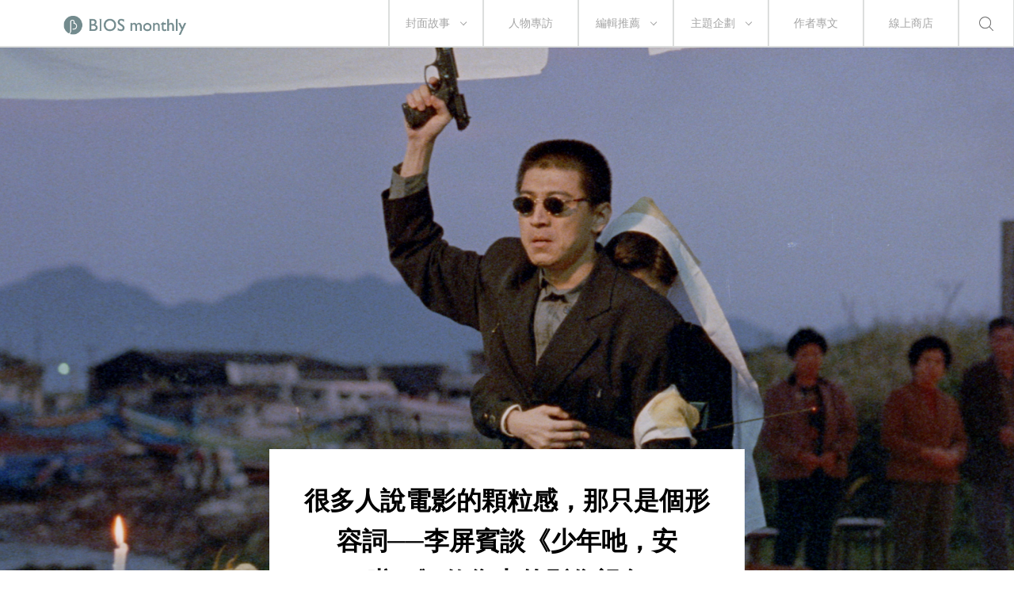

--- FILE ---
content_type: text/html; charset=UTF-8
request_url: https://biosmonthly.com/article/11078
body_size: 65977
content:


<!DOCTYPE html>
<html itemscope itemtype="http://schema.org/WebSite">
<head>
<meta charset="UTF-8">
<meta name="viewport" content="initial-scale=1.0">
<meta name="viewport" content="width=device-width">
<!-- <base href="https://biosmonthly.com/"> -->
<meta itemprop="keywords" name="keywords" content="" />
<meta itemprop="url" property="og:url" content="https://biosmonthly.com/article/11078" />
<meta property="og:type" content="article" />
<meta itemprop="name" property="og:title" content="很多人說電影的顆粒感，那只是個形容詞──李屏賓談《少年吔，安啦！》修復中的影像視角 ｜ BIOS monthly">
<meta name="description" itemprop="description" property="og:description" content="《少年吔，安啦！》修復完成後的初次驗收，李屏賓提點現場的修復師：數位修復是能讓電影更貼近新觀眾的。從底片進入數位時代後，他作為攝影師的重要思考，是如何數位的好，去補足底片的不足——在電影修復的領域中也是如此。">
<meta itemprop="author" name="author" content="BIOS monthly">
<meta property="og:image" itemprop="image" content="https://biosmonthly.com/storage/upload/article/tw_article_coverphoto_20220708170648_rlk.jpg">
<link rel="shortcut icon" href="https://biosmonthly.com/assets/images/favicon.ico" type="image/x-icon" />
<link href="https://biosmonthly.com/assets/dist/main.dist.css" rel="stylesheet" type="text/css">

<title>很多人說電影的顆粒感，那只是個形容詞──李屏賓談《少年吔，安啦！》修復中的影像視角 ｜ BIOS monthly</title>

<!-- Google Analytics -->
<script>
(function(i,s,o,g,r,a,m){i['GoogleAnalyticsObject']=r;i[r]=i[r]||function(){
(i[r].q=i[r].q||[]).push(arguments)},i[r].l=1*new Date();a=s.createElement(o),
m=s.getElementsByTagName(o)[0];a.async=1;a.src=g;m.parentNode.insertBefore(a,m)
})(window,document,'script','https://www.google-analytics.com/analytics.js','ga');

// ga('create', 'UA-24733469-13', 'auto', {'legacyCookieDomain': 'biosmonthly.com'});
// ga('send', 'pageview');

ga('create', 'UA-22189695-1', 'auto');
ga('send', 'pageview');

</script>
<!-- End Google Analytics -->

<noscript><img src="https://d5nxst8fruw4z.cloudfront.net/atrk.gif?account=K5tBm1akKd60Y8" style="display:none" height="1" width="1" alt="" /></noscript>
</head>

<body class="loading">
<div class="loader"></div>
<div class="header-wrap">	<div class="header">
		<a href="https://biosmonthly.com/"><div class="logo"></div></a>
		<nav>
			<ul class="nav">
				<span class="tabletM"></span>

				<li>
					<a href="https://biosmonthly.com/cover_story" onclick="ga('send', 'event', 'article', 'click', 'h_coverstory');">封面故事</a>
										<span class="arrow"></span>
					<ul>
												<a href="https://biosmonthly.com/topic/10726" onclick="ga('send', 'event', 'article', 'click', 'h_covertab');"><li>亂有才華的｜封面故事 2021 輯一</li></a>
												<a href="https://biosmonthly.com/topic/10648" onclick="ga('send', 'event', 'article', 'click', 'h_covertab');"><li>♡我心叔於你♡｜封面故事 2020 輯六</li></a>
												<a href="https://biosmonthly.com/topic/10564" onclick="ga('send', 'event', 'article', 'click', 'h_covertab');"><li>安安，您做新聞？｜封面故事 2020 輯五</li></a>
												<a href="https://biosmonthly.com/topic/10427" onclick="ga('send', 'event', 'article', 'click', 'h_covertab');"><li>反正我很閒｜封面故事 2020 輯四</li></a>
												<a href="https://biosmonthly.com/topic/10346" onclick="ga('send', 'event', 'article', 'click', 'h_covertab');"><li>賴品妤｜封面故事 2020 輯三</li></a>
											</ul>
									</li>
				<li><a href="https://biosmonthly.com/interview" onclick="ga('send', 'event', 'article', 'click', 'h_interview');">人物專訪</a></li>
				<li>
					<a href="https://biosmonthly.com/editors_pick" onclick="ga('send', 'event', 'article', 'click', 'h_pick');">編輯推薦</a>
										<span class="arrow"></span>
					<ul>
												<a href="https://biosmonthly.com/article_list/9" onclick="ga('send', 'event', 'article', 'click', 'h_picktab');"><li>BIOS 發現</li></a>
												<a href="https://biosmonthly.com/article_list/10" onclick="ga('send', 'event', 'article', 'click', 'h_picktab');"><li>BIOS 閱讀</li></a>
												<a href="https://biosmonthly.com/article_list/11" onclick="ga('send', 'event', 'article', 'click', 'h_picktab');"><li>BIOS 影劇</li></a>
												<a href="https://biosmonthly.com/article_list/12" onclick="ga('send', 'event', 'article', 'click', 'h_picktab');"><li>BIOS 音樂</li></a>
											</ul>
									</li>
				<li>
					<a href="https://biosmonthly.com/feature" onclick="ga('send', 'event', 'article', 'click', 'h_feature');">主題企劃</a>
										<span class="arrow"></span>
					<ul>
												<a href="https://biosmonthly.com/topic/11096" onclick="ga('send', 'event', 'article', 'click', 'h_featuretab');"><li>心內有鬼 — 台製恐怖考</li></a>
												<a href="https://biosmonthly.com/topic/10777" onclick="ga('send', 'event', 'article', 'click', 'h_featuretab');"><li>COOL KiDs</li></a>
												<a href="https://biosmonthly.com/topic/10996" onclick="ga('send', 'event', 'article', 'click', 'h_featuretab');"><li>要 chill 高雄</li></a>
												<a href="https://biosmonthly.com/topic/10916" onclick="ga('send', 'event', 'article', 'click', 'h_featuretab');"><li>男朋友夢工場</li></a>
												<a href="https://biosmonthly.com/topic/10653" onclick="ga('send', 'event', 'article', 'click', 'h_featuretab');"><li>香港，那一年這一天</li></a>
											</ul>
					
				</li>
				<li><a href="https://biosmonthly.com/column" onclick="ga('send', 'event', 'article', 'click', 'h_column');">作者專文</a></li>
				<li><a href="https://shop.biosmonthly.com/" target="blank">線上商店</a></li>

				<li class="search-btn onlypc"></li>
				<div class="tabletM">
					<ul>
						<a href="https://www.facebook.com/biosmonthly/?ref=ts&amp;fref=ts" target="_blank"><li class="fb"></li></a>
						<a href="https://www.instagram.com/bios_monthly/" target="_blank"><li class="ig"></li></a>
						<a href="https://line.me/R/ti/p/%40bios_monthly" target="_blank"><li class="line"></li></a>
					</ul>
					<ul>
						<li><a href="https://biosmonthly.com/about">關於我們</a></li>
						<li><a href="https://biosmonthly.com/announcement">最新公告</a></li>
						<li><a href="https://biosmonthly.com/copyright">版權聲明</a></li>
						<li>&copy; 2026 BIOS MONTHLY</li>
					</ul>
				</div>
			</ul>
		</nav>
		<div class="menu-btn tabletM">
			<span></span>
			<span></span>
		</div>
		<div class="search-btn tabletM"></div>
	</div>
	<div class="search-wrap">
		<div class="search-box">
			<input id="search-text" type="text">
			<button id="search-submit" type="submit"></button>
			<div class="search-close">
				<span></span>
				<span></span>
			</div>
		</div>
		<div class="search-words">
			<div class="title pcTablet">熱門搜尋</div>
						<a href="https://biosmonthly.com/search/keyword/金馬獎">金馬獎</a>
						<a href="https://biosmonthly.com/search/keyword/洪佩瑜">洪佩瑜</a>
						<a href="https://biosmonthly.com/search/keyword/舒淇">舒淇</a>
						<a href="https://biosmonthly.com/search/keyword/潘客印">潘客印</a>
					</div>
	</div>
</div>


	<div id="fb-root"></div>
	<script>(function(d, s, id) {
		var js, fjs = d.getElementsByTagName(s)[0];
		if (d.getElementById(id)) return;
		js = d.createElement(s); js.id = id;
		js.src = "//connect.facebook.net/zh_TW/sdk.js#xfbml=1&version=v2.6&appId=1057178281041495";
		fjs.parentNode.insertBefore(js, fjs);
	}(document, 'script', 'facebook-jssdk'));</script>


	<article>
		<div class="cover full">
			<div class="cover-wrap" data-bg="url(https://biosmonthly.com/storage/upload/article/tw_article_coverphoto_20220708170648_rlk.jpg)">
				<img src="https://biosmonthly.com/storage/upload/article/tw_article_coverphoto_20220708170648_rlk.jpg" alt="很多人說電影的顆粒感，那只是個形容詞──李屏賓談《少年吔，安啦！》修復中的影像視角">
			</div>
			<div class="title-box">
				<h1>很多人說電影的顆粒感，那只是個形容詞──李屏賓談《少年吔，安啦！》修復中的影像視角</h1>
			</div>
		</div>
		<div class="flex-box post-detail small">
			<div>
								<span>作者</span><a href="https://biosmonthly.com/author/61" >BIOS monthly</a>			</div>
			<div>
				<span>日期</span>08.07.2022			</div>
		</div>
		<div class="content">
			<div class="media">
				<a href="javascript:void(0)" onClick="window.open('http://www.facebook.com/share.php?u=https%3A%2F%2Fbiosmonthly.com%2Farticle%2F11078','很多人說電影的顆粒感，那只是個形容詞──李屏賓談《少年吔，安啦！》修復中的影像視角','height=400,width=600');"></a>
				<a href="javascript:void(0)" onClick="window.open('https://social-plugins.line.me/lineit/share?url=https%3A%2F%2Fbiosmonthly.com%2Farticle%2F11078&text=BIOS+-+%E5%BE%88%E5%A4%9A%E4%BA%BA%E8%AA%AA%E9%9B%BB%E5%BD%B1%E7%9A%84%E9%A1%86%E7%B2%92%E6%84%9F%EF%BC%8C%E9%82%A3%E5%8F%AA%E6%98%AF%E5%80%8B%E5%BD%A2%E5%AE%B9%E8%A9%9E%E2%94%80%E2%94%80%E6%9D%8E%E5%B1%8F%E8%B3%93%E8%AB%87%E3%80%8A%E5%B0%91%E5%B9%B4%E5%90%94%EF%BC%8C%E5%AE%89%E5%95%A6%EF%BC%81%E3%80%8B%E4%BF%AE%E5%BE%A9%E4%B8%AD%E7%9A%84%E5%BD%B1%E5%83%8F%E8%A6%96%E8%A7%92','很多人說電影的顆粒感，那只是個形容詞──李屏賓談《少年吔，安啦！》修復中的影像視角','height=400,width=600');"></a>
				<a href="javascript:void(0)" onClick="window.open('http://twitter.com/share?text=%E5%BE%88%E5%A4%9A%E4%BA%BA%E8%AA%AA%E9%9B%BB%E5%BD%B1%E7%9A%84%E9%A1%86%E7%B2%92%E6%84%9F%EF%BC%8C%E9%82%A3%E5%8F%AA%E6%98%AF%E5%80%8B%E5%BD%A2%E5%AE%B9%E8%A9%9E%E2%94%80%E2%94%80%E6%9D%8E%E5%B1%8F%E8%B3%93%E8%AB%87%E3%80%8A%E5%B0%91%E5%B9%B4%E5%90%94%EF%BC%8C%E5%AE%89%E5%95%A6%EF%BC%81%E3%80%8B%E4%BF%AE%E5%BE%A9%E4%B8%AD%E7%9A%84%E5%BD%B1%E5%83%8F%E8%A6%96%E8%A7%92&url=https%3A%2F%2Fbiosmonthly.com%2Farticle%2F11078')"></a>
				<a data-pin-do="buttonPin" data-pin-count="above" data-pin-custom="true" href="https://www.pinterest.com/pin/create/button/?url=https%3A%2F%2Fbiosmonthly.com%2Farticle%2F11078&media=https%3A%2F%2Fbiosmonthly.com%2Fstorage%2Fupload%2Farticle%2Ftw_article_coverphoto_20220708170648_rlk.jpg&description=%E5%BE%88%E5%A4%9A%E4%BA%BA%E8%AA%AA%E9%9B%BB%E5%BD%B1%E7%9A%84%E9%A1%86%E7%B2%92%E6%84%9F%EF%BC%8C%E9%82%A3%E5%8F%AA%E6%98%AF%E5%80%8B%E5%BD%A2%E5%AE%B9%E8%A9%9E%E2%94%80%E2%94%80%E6%9D%8E%E5%B1%8F%E8%B3%93%E8%AB%87%E3%80%8A%E5%B0%91%E5%B9%B4%E5%90%94%EF%BC%8C%E5%AE%89%E5%95%A6%EF%BC%81%E3%80%8B%E4%BF%AE%E5%BE%A9%E4%B8%AD%E7%9A%84%E5%BD%B1%E5%83%8F%E8%A6%96%E8%A7%92"></a>
				<a href="javascript:void(0)" onClick="window.open('https://api.addthis.com/oexchange/0.8/forward/email/offer?url=https%3A%2F%2Fbiosmonthly.com%2Farticle%2F11078&pubid=ra-5565419506aacc7f&ct=1&title=BIOS+-+%E5%BE%88%E5%A4%9A%E4%BA%BA%E8%AA%AA%E9%9B%BB%E5%BD%B1%E7%9A%84%E9%A1%86%E7%B2%92%E6%84%9F%EF%BC%8C%E9%82%A3%E5%8F%AA%E6%98%AF%E5%80%8B%E5%BD%A2%E5%AE%B9%E8%A9%9E%E2%94%80%E2%94%80%E6%9D%8E%E5%B1%8F%E8%B3%93%E8%AB%87%E3%80%8A%E5%B0%91%E5%B9%B4%E5%90%94%EF%BC%8C%E5%AE%89%E5%95%A6%EF%BC%81%E3%80%8B%E4%BF%AE%E5%BE%A9%E4%B8%AD%E7%9A%84%E5%BD%B1%E5%83%8F%E8%A6%96%E8%A7%92&pco=tbxnj-1.0','很多人說電影的顆粒感，那只是個形容詞──李屏賓談《少年吔，安啦！》修復中的影像視角','height=800,width=600');"></a>
			</div>
			<div>
				<!DOCTYPE html PUBLIC "-//W3C//DTD HTML 4.0 Transitional//EN" "http://www.w3.org/TR/REC-html40/loose.dtd">
<html><body><p style="text-align: justify;">&#20170;&#24180;&#19971;&#26376;&#65292;&#34987;&#26178;&#20809;&#23553;&#37782;&#19977;&#21313;&#24180;&#30340;&#38651;&#24433;&#12298;&#23569;&#24180;&#21524;&#65292;&#23433;&#21862;&#65281;&#12299;&#32066;&#26044;&#20462;&#24489;&#23436;&#25104;&#65292;&#20877;&#19968;&#27425;&#37325;&#22238;&#24433;&#24307;&#12290;&#25509;&#19979;&#20462;&#24489;&#37325;&#20219;&#26178;&#65292;&#22283;&#23478;&#38651;&#24433;&#21450;&#35222;&#32893;&#25991;&#21270;&#20013;&#24515;&#25214;&#20358;&#20102;&#21488;&#28771;&#38651;&#24433;&#30340;&#12300;&#31119;&#31103;&#22781;&#12301;&#19977;&#23562;&mdash;&mdash;&#20854;&#20013;&#24278;&#24950;&#26494;&#21644;&#26460;&#31716;&#20043;&#20998;&#21029;&#26159;&#30070;&#24180;&#38651;&#24433;&#30340;&#21098;&#25509;&#24107;&#21644;&#37636;&#38899;&#24107;&#65292;&#32780;&#21478;&#22806;&#19968;&#20301;&#37325;&#35201;&#30340;&#35282;&#33394;&#65292;&#21063;&#26159;&#21443;&#33287;&#36942;&#24190;&#27425;&#20462;&#24489;&#20316;&#26989;&#12289;&#12298;&#23569;&#24180;&#21524;&#65292;&#23433;&#21862;&#65281;&#12299;&#30435;&#35069;&#20399;&#23389;&#36066;&#12300;&#20399;&#23478;&#29677;&#12301;&#19968;&#21729;&#30340;&#25885;&#24433;&#24107;&#26446;&#23631;&#36051;&#12290;</p>

<p style="text-align: justify;">&#24478;&#26032;&#38651;&#24433;&#26178;&#26399;&#38283;&#22987;&#65292;&#26446;&#23631;&#36051;&#30340;&#37857;&#38957;&#24190;&#20046;&#20687;&#26159;&#21488;&#28771;&#38651;&#24433;&#30340;&#38272;&#38754;&#65292;&#25104;&#20102;&#35377;&#22810;&#35199;&#26041;&#24433;&#20154;&#23565;&#26044;&#36889;&#24231;&#36960;&#26041;&#28023;&#23798;&#30340;&#31532;&#19968;&#21360;&#35937;&#12290;&#24433;&#36855;&#20497;&#32722;&#24931;&#20197;&#12300;&#20809;&#24433;&#35433;&#20154;&#12301;&#31281;&#21628;&#20182;&#65292;&#30070;&#20013;&#26377;&#19968;&#20221;&#23565;&#34269;&#34899;&#23478;&#30340;&#36953;&#26395;&#65292;&#20294;&#20182;&#33258;&#30693;&#26377;&#26178;&#26356;&#38656;&#35201;&#20860;&#39015;&#12300;&#21697;&#31649;&#12301;&#35282;&#33394;&#65292;&#24478;&#24213;&#29255;&#21040;&#25976;&#20301;&#25885;&#24433;&#65292;&#22196;&#26684;&#25226;&#25511;&#24433;&#20687;&#32654;&#23416;&#65292;&#36817;&#24180;&#20358;&#20063;&#21443;&#33287;&#12298;&#28023;&#19978;&#33457;&#12299;&#12298;&#33457;&#27171;&#24180;&#33775;&#12299;&#30340;&#20462;&#24489;&#65292;&#20180;&#32048;&#23432;&#35703;&#27599;&#19968;&#24128;&#35242;&#25163;&#25293;&#19979;&#30340;&#30059;&#38754;&#12290;</p>

<h2 style="text-align: justify;">&#25214;&#22238;&#32769;&#38651;&#24433;&#30340;&#26032;&#27171;&#23376;</h2>

<p style="text-align: justify;">2019 &#24180;&#65292;&#32681;&#22823;&#21033;&#27874;&#38534;&#37027;&#30340;&#38651;&#24433;&#20462;&#24489;&#20013;&#24515;&#21644;&#26085;&#26412;&#26494;&#31481;&#21512;&#20316;&#20462;&#24489;&#12298;&#28023;&#19978;&#33457;&#12299;&#65292;&#30070;&#26178;&#26446;&#23631;&#36051;&#20063;&#21443;&#33287;&#20102;&#24460;&#26399;&#30340;&#35519;&#20809;&#25351;&#23566;&#12290;&#20462;&#24489;&#23436;&#25104;&#65292;&#20182;&#24439;&#24447;&#37325;&#26032;&#35469;&#35672;&#20102;&#36889;&#37096;&#38651;&#24433;&#12290;</p>

<p style="text-align: justify;">&#12300;&#35519;&#23436;&#20809;&#20043;&#24460;&#65292;&#25105;&#23565;&#25105;&#33258;&#24049;&#22826;&#39514;&#35924;&#20102;&#65281;&#12301;&#32147;&#36942;&#25976;&#20301;&#36996;&#21407;&#30340;&#24433;&#20687;&#65292;&#28415;&#28415;&#37117;&#26159;&#30070;&#24180;&#29645;&#36020;&#30340;&#21109;&#20316;&#25163;&#30165;&#65292;&#12300;&#22909;&#22810;&#25105;&#30070;&#21021;&#25918;&#22312;&#35041;&#38754;&#30340;&#23567;&#32048;&#31680;&#65292;&#30070;&#26178;&#22312;&#19981;&#21516;&#30340;&#25138;&#38498;&#12289;&#19981;&#21516;&#30340;&#25918;&#26144;&#27231;&#65292;&#37117;&#28961;&#27861;&#21576;&#29694;&#36889;&#20123;&#20839;&#23481;&#65292;&#20294;&#26159;&#25976;&#20301;&#23621;&#28982;&#25226;&#25152;&#26377;&#37027;&#20123;&#28040;&#22833;&#20102;&#24190;&#21313;&#24180;&#12289;&#37027;&#20123;&#32654;&#30340;&#26481;&#35199;&#65292;&#37027;&#20123;&#23565;&#25138;&#21127;&#26377;&#24171;&#21161;&#12289;&#26377;&#24847;&#32681;&#30340;&#23567;&#32048;&#31680;&mdash;&mdash;&#37117;&#21576;&#29694;&#20986;&#20358;&#20102;&#12290;&#12301;</p>

<div class="one-col-img">
<figure>
<p style="text-align:center"><img alt="IMAGE" height="663" width="1000" class="lazy" data-src="https://www.biosmonthly.com/storage/upload/ck_images/%E4%BE%AF%E5%AD%9D%E8%B3%A2%E7%9A%84%E9%9B%BB%E5%BD%B1%E7%BE%8E%E5%AD%B8%E9%9B%86%E5%A4%A7%E6%88%90%E4%B9%8B%E4%BD%9C%E3%80%8A%E6%B5%B7%E4%B8%8A%E8%8A%B14K%E6%95%B8%E4%BD%8D%E4%BF%AE%E5%BE%A9%E3%80%8B%E5%8D%B3%E5%B0%87%E5%9C%A8%E4%B8%AD%E5%B1%B173%E7%99%BB%E5%A0%B4(1).jpg"></p>

<figcaption>
<p style="text-align: justify;">&#12298;&#28023;&#19978;&#33457;&#12299;&#21127;&#29031;</p>
</figcaption>
</figure>
</div>

<p style="text-align: justify;">&#22312;&#36942;&#24448;&#30340;&#24180;&#20195;&#65292;&#27599;&#19968;&#27425;&#30340;&#24213;&#29255;&#25293;&#25885;&#37117;&#26159;&#20882;&#38570;&#65292;&#22312;&#23526;&#38555;&#27798;&#21360;&#20043;&#21069;&#65292;&#24190;&#20046;&#28961;&#27861;&#38928;&#28204;&#37857;&#38957;&#25429;&#25417;&#21040;&#30340;&#25104;&#26524;&#65292;&#33509;&#38750;&#32147;&#36942;&#20462;&#24489;&#30340;&#35519;&#20809;&#36996;&#21407;&#65292;&#20182;&#33258;&#24049;&#20063;&#26089;&#24050;&#36986;&#24536;&#21407;&#35980;&#12290;</p>

<p style="text-align: justify;">&#27599;&#19968;&#22238;&#38651;&#24433;&#36617;&#39636;&#30340;&#25913;&#35722;&#65292;&#36899;&#24118;&#20063;&#35731;&#35264;&#30526;&#30340;&#35264;&#24433;&#32722;&#24931;&#38568;&#20043;&#36681;&#21521;&#12290;&#23565;&#26446;&#23631;&#36051;&#32780;&#35328;&#65292;&#38651;&#24433;&#20462;&#24489;&#30340;&#24847;&#32681;&#65292;&#27491;&#26159;&#35731;&#30070;&#20195;&#30340;&#35264;&#30526;&#20197;&#26368;&#26032;&#30340;&#25918;&#26144;&#26041;&#24335;&#37325;&#26032;&#24863;&#21463;&#38651;&#24433;&#39749;&#21147;&#65292;&#22914;&#26524;&#22240;&#28858;&#35264;&#24433;&#19978;&#30340;&#27700;&#22303;&#19981;&#26381;&#32780;&#37679;&#36942;&#22909;&#30340;&#38651;&#24433;&#65292;&#26410;&#20813;&#22826;&#36942;&#21487;&#24796;&#12290;&#22914;&#26524;&#33021;&#36879;&#36942;&#20462;&#24489;&#35731;&#32048;&#31680;&#24471;&#20197;&#23637;&#29694;&#65292;&#26356;&#26159;&#24847;&#32681;&#37325;&#22823;&#12290;</p>

<p style="text-align: justify;">2021 &#24180; 12 &#26376; 1 &#26085;&#65292;&#12298;&#23569;&#24180;&#21524;&#65292;&#23433;&#21862;&#65281;&#12299;&#20462;&#24489;&#23436;&#25104;&#21021;&#27425;&#25918;&#26144;&#39511;&#25910;&#65292;&#37027;&#22825;&#26446;&#23631;&#36051;&#20063;&#34987;&#36992;&#35531;&#21040;&#29694;&#22580;&#65292;&#21516;&#22580;&#30340;&#36996;&#26377;&#21443;&#33287;&#24433;&#29255;&#31532;&#19968;&#27425;&#35519;&#20809;&#30340;&#21098;&#25509;&#24107;&#24278;&#24950;&#26494;&#12289;&#25351;&#23566;&#38899;&#25928;&#30340;&#37636;&#38899;&#24107;&#26460;&#31716;&#20043;&#65292;&#20197;&#21450;&#30070;&#24180;&#30340;&#25885;&#24433;&#24107;&#24373;&#24800;&#24685;&#12290;&#39511;&#25910;&#23436;&#30050;&#65292;&#29031;&#20363;&#21839;&#20102;&#19968;&#36650;&#29694;&#22580;&#24190;&#20301;&#20027;&#21109;&#22296;&#38538;&#30340;&#24863;&#24819;&#65292;&#22823;&#23478;&#21508;&#33258;&#23458;&#27683;&#65292;&#24456;&#22909;&#24456;&#22909;&#65292;&#19981;&#37679;&#19981;&#37679;&#65292;&#21482;&#26377;&#20522;&#37325;&#33775;&#23567;&#32882;&#21839;&#20182;&#65306;&#12300;&#36051;&#21733;&#20320;&#35258;&#24471;&#26159;&#36889;&#27171;&#21966;&#65311;&#12301;</p>

<div class="one-col-img">
<figure>
<p style="text-align:center"><img alt="IMAGE" height="663" width="1000" class="lazy" data-src="https://www.biosmonthly.com/storage/upload/ck_images/417B3026-6E99-456E-B326-5B2FFB0D2747(4).jpg"></p>

<figcaption>
<p>2021 &#24180; 12 &#26376; 1 &#26085;&#39511;&#25910;&#30070;&#26085;&#65292;&#26460;&#31716;&#20043;&#65288;&#24038;&#36215;&#65289;&#12289;&#24278;&#24950;&#26494;&#12289;&#24373;&#24800;&#24685;&#12289;&#20522;&#37325;&#33775;&#12289;&#26446;&#23631;&#36051;&#21512;&#24433;&#65288;&#29031;&#29255;&#25552;&#20379;&#65306;&#35098;&#26126;&#20161;&#65289;</p>
</figcaption>
</figure>
</div>

<p style="text-align: justify;">&#20854;&#23526;&#65292;&#20182;&#19968;&#30452;&#26159;&#26399;&#24453;&#25976;&#20301;&#20462;&#24489;&#33021;&#35731;&#38651;&#24433;&#26356;&#36028;&#36817;&#26032;&#30340;&#35264;&#30526;&#30340;&mdash;&mdash;&#33509;&#20197;&#36889;&#27171;&#30340;&#35264;&#40670;&#65292;&#21021;&#39511;&#25910;&#30340;&#25104;&#21697;&#23565;&#26446;&#23631;&#36051;&#32780;&#35328;&#65292;&#36996;&#26377;&#26356;&#12300;&#26032;&#12301;&#30340;&#21487;&#33021;&#12290;&#21516;&#22312;&#29694;&#22580;&#39511;&#25910;&#30340;&#20522;&#37325;&#33775;&#20063;&#26377;&#39006;&#20284;&#24863;&#21463;&#65306;&#12300;&#25105;&#31532;&#19968;&#27425;&#30475;&#21040;&#36889;&#20491;&#29255;&#23376;&#20462;&#24489;&#20986;&#20358;&#65292;&#30070;&#22580;&#21482;&#35258;&#24471;&#65292;&#27794;&#26377;&#20160;&#40636;&#24863;&#35258;&#65292;&#23601;&#22909;&#20687;&#25105;&#22312;&#19977;&#21313;&#24180;&#21069;&#65292;&#31532;&#19968;&#27425;&#30475;&#36889;&#37096;&#24433;&#29255;&#19968;&#27171;&#12290;&#12301;</p>

<p style="text-align: justify;">&#20316;&#28858;&#25991;&#29289;&#20856;&#34255;&#21934;&#20301;&#65292;&#24433;&#35222;&#32893;&#20013;&#24515;&#23565;&#26044;&#20462;&#24489;&#20523;&#29702;&#30340;&#36981;&#23432;&#21147;&#27714;&#22196;&#35641;&#65292;&#36890;&#24120;&#26371;&#30433;&#21487;&#33021;&#20197;&#26368;&#25509;&#36817;&#29694;&#23384;&#32032;&#26448;&#30340;&#27171;&#35980;&#20316;&#28858;&#20462;&#24489;&#30446;&#27161;&#12290;&#30456;&#36611;&#20043;&#19979;&#65292;&#26446;&#23631;&#36051;&#21063;&#26356;&#27138;&#24847;&#36861;&#27714;&#38651;&#24433;&#30340;&#26032;&#29983;&#21629;&mdash;&mdash;&#12300;&#21482;&#35201;&#19981;&#21205;&#21040;&#21109;&#20316;&#30340;&#21407;&#35980;&#65292;&#25105;&#20497;&#21487;&#20197;&#35731;&#24433;&#20687;&#26356;&#29694;&#20195;&#24863;&#12289;&#26356;&#26377;&#31478;&#29229;&#21147;&#12289;&#26356;&#33021;&#22816;&#35731;&#29694;&#20195;&#30340;&#35264;&#30526;&#25509;&#21463;&#12290;&#12301;</p>

<p style="text-align: justify;">&#20182;&#35299;&#37323;&#65292;&#35377;&#22810;&#24180;&#36629;&#30340;&#20462;&#24489;&#24107;&#21021;&#27425;&#33287;&#32147;&#20856;&#38651;&#24433;&#30456;&#36935;&#26178;&#65292;&#24433;&#20687;&#24050;&#38750;&#26368;&#21021;&#30340;&#38754;&#35980;&#65292;&#32780;&#26159;&#24050;&#32147;&#27511;&#22810;&#24180;&#32769;&#21270;&#30340;&#29376;&#24907;&#65292;&#22240;&#32780;&#25165;&#26371;&#25226;&#12300;&#23559;&#33290;&#29255;&#20462;&#24489;&#25104;&#33290;&#29255;&#12301;&#30070;&#20316;&#30446;&#27161;&#65306;&#12300;<strong>&#22914;&#26524;&#29031;&#20182;&#20497;&#30475;&#21040;&#30340;&#24433;&#20687;&#21435;&#20462;&#24489;&#65292;&#37027;&#20491;&#38651;&#24433;&#23601;&#36996;&#26159;&#19968;&#20491;&#32769;&#38651;&#24433;</strong>&#65292;&#26159;&#19968;&#20491;&#33290;&#30340;&#27171;&#35980;&#12290;&#12301;&#20197;&#20182;&#21443;&#33287;&#20462;&#24489;&#30340;&#32147;&#39511;&#65292;&#26368;&#26399;&#26395;&#30340;&#36996;&#26159;&#22914;&#20309;&#36879;&#36942;&#25976;&#20301;&#25216;&#34899;&#65292;&#23559;&#26377;&#20102;&#27506;&#26376;&#30165;&#36321;&#30340;&#33290;&#29255;&#65292;&#36996;&#21407;&#21040;&#26368;&#21021;&#19978;&#26144;&#26178;&#12300;&#26032;&#12301;&#30340;&#29376;&#24907;&#12290;</p>

<div class="blog-box">
<div class="label">&#24310;&#20280;&#38321;&#35712;</div>

<div class="img-wrapper"><a href="https://www.biosmonthly.com/article/11075" onclick="" target="_blank"><img alt="IMAGE" class="lazy" data-src="https://www.biosmonthly.com/storage/upload/article/tw_article_coverphoto_20220629152510_472_thumb.jpg"></a></div>

<div class="text-wrapper">
<div class="title"><a href="https://www.biosmonthly.com/article/11075" onclick="" target="_blank">&#25152;&#20197;&#65292;&#20160;&#40636;&#26159;&#12300;&#21407;&#20358;&#30340;&#27171;&#23376;&#65311;&#12301;&#9472;&#9472;&#12298;&#23569;&#24180;&#21524;&#65292;&#23433;&#21862;&#65281;&#12299;&#38651;&#24433;&#20462;&#24489;&#30340;&#35201;&#33287;&#19981;&#35201;</a></div>

<div class="text">&#34081;&#23391;&#22343;&#35498;&#65306;&#12300;<strong>&#20462;&#24489;&#36889;&#20214;&#20107;&#24773;&#24456;&#37325;&#35201;&#30340;&#26159;&#65292;&#25105;&#20497;&#35201;&#22238;&#24489;&#21407;&#22987;&#30340;&#27171;&#23376;&#12290;</strong>&#12301;&#38651;&#24433;&#21407;&#22987;&#30340;&#27171;&#23376;&#65292;&#38500;&#20102;&#34987;&#20445;&#23384;&#22312;&#24213;&#29255;&#20013;&#65292;&#20063;&#22909;&#22909;&#22320;&#23433;&#25918;&#22312;&#30070;&#24180;&#38651;&#24433;&#21109;&#20316;&#32773;&#30340;&#35352;&#25014;&#35041;&#12290;</div>
</div>
</div>

<div class="one-col-img">&nbsp;</div>

<h2 style="text-align: justify;">&#24213;&#29255;&#33287;&#25976;&#20301;&#65292;&#20841;&#37002;&#26368;&#22909;&#30340;&#27171;&#23376;</h2>

<p style="text-align: justify;">&#21021;&#27425;&#39511;&#25910;&#26178;&#65292;&#24278;&#24950;&#26494;&#27427;&#35211;&#20462;&#24489;&#29256;&#26412;&#20013;&#12300;&#36996;&#21407;&#20102; film &#30340;&#31890;&#23376;&#12301;&#65292;&#20294;&#24478;&#25885;&#24433;&#24107;&#30340;&#24433;&#20687;&#32654;&#23416;&#20986;&#30332;&#65292;&#26446;&#23631;&#36051;&#21371;&#23565;&#33184;&#21367;&#20013;&#36991;&#20813;&#19981;&#20102;&#30340;&#38982;&#31890;&#25079;&#25265;&#35079;&#38620;&#24515;&#24773;&#65306;&#12300;&#25105;&#20197;&#21069;&#25293;&#29255;&#30340;&#26178;&#20505;&#65292;&#22240;&#28858;&#29992;&#20809;&#24456;&#23569;&#65292;&#24120;&#24120;&#25812;&#24515;&#26371;&#26377;&#31890;&#23376;&#12289;&#35258;&#24471;&#36889;&#20491;&#31890;&#23376;&#26371;&#24433;&#38911;&#30059;&#38754;&#30340;&#36074;&#24863;&#12290;&#31890;&#23376;&#29986;&#29983;&#26159;&#22240;&#28858;&#24863;&#20809;&#19981;&#36275;&#65292;&#20006;&#19981;&#26159;&#24213;&#29255;&#25033;&#35442;&#26377;&#30340;&#29694;&#35937;&#65292;&#20294;&#26159;&#28858;&#20102;&#36861;&#27714;&#30495;&#23526;&#30340;&#20809;&#24433;&#65292;&#20063;&#21482;&#33021;&#23481;&#24525;&#31890;&#23376;&#30340;&#23384;&#22312;&#12290;&#12301;</p>

<p style="text-align: justify;">&#26446;&#23631;&#36051;&#22522;&#26412;&#19978;&#21516;&#24847;&#35201;&#23562;&#37325;&#33184;&#21367;&#35041;&#30340;&#21407;&#22987;&#38982;&#31890;&#65292;&#20294;&#21478;&#19968;&#26041;&#38754;&#20063;&#24605;&#32771;&#65292;&#33509;&#26159;&#23436;&#20840;&#21576;&#29694;&#21407;&#22987;&#24433;&#20687;&#20013;&#12289;&#22240;&#30070;&#26178;&#25293;&#25885;&#38480;&#21046;&#32780;&#29986;&#29983;&#30340;&#36942;&#24375;&#38982;&#31890;&#65292;&#21363;&#20415;&#33021;&#21560;&#24341;&#21040;&#25014;&#30070;&#24180;&#30340;&#32769;&#24433;&#36855;&#21644;&#19981;&#30031;&#25361;&#25136;&#30340;&#28145;&#24230;&#24433;&#30305;&#65292;&#26377;&#26178;&#21453;&#32780;&#35731;&#30475;&#24931;&#20102;&#25976;&#20301;&#28165;&#26224;&#30340;&#24180;&#36629;&#35264;&#30526;&#26395;&#32780;&#21371;&#27493;&#12290;</p>

<p style="text-align: justify;">&#26082;&#35201;&#20445;&#30041;&#21109;&#20316;&#21407;&#35980;&#65292;&#21448;&#35201;&#24310;&#32396;&#38651;&#24433;&#30340;&#26032;&#19990;&#20195;&#20659;&#25215;&#65292;&#26446;&#23631;&#36051;&#22240;&#32780;&#21521;&#20462;&#24489;&#23567;&#32068;&#25552;&#35696;&#65292;&#35731;&#38651;&#24433;&#26356;&#36028;&#36817;&#25976;&#20301;&#26178;&#20195;&#30340;&#35264;&#30475;&#32722;&#24931;&mdash;&mdash;&#20760;&#31649;&#20182;&#23565;&#26044;&#24213;&#29255;&#33184;&#21367;&#26377;&#33879;&#26368;&#28145;&#21402;&#30340;&#24863;&#24773;&#12290;</p>

<p style="text-align: justify;">&#12300;&#25105;&#26159;&#20491;&#21916;&#24859;&#24213;&#29255;&#30340;&#25885;&#24433;&#24107;&#65292;&#19968;&#36649;&#23376;&#37117;&#29992;&#24213;&#29255;&#12290;&#25105;&#19968;&#30452;&#31561;&#21040;&#25976;&#20301;&#21487;&#20197;&#21462;&#20195;&#24213;&#29255;&#30340;&#30334;&#20998;&#20043;&#19971;&#12289;&#20843;&#21313;&#20197;&#24460;&#65292;&#25105;&#25165;&#25913;&#29992;&#25976;&#20301;&#12290;&#12301;</p>

<p style="text-align: justify;">&#36914;&#20837; 2010 &#24180;&#20195;&#20197;&#24460;&#65292;&#20840;&#19990;&#30028;&#30340;&#25293;&#29255;&#36264;&#21218;&#22823;&#22810;&#24050;&#36681;&#28858;&#25976;&#20301;&#25293;&#25885;&#65292;&#21807;&#29544;&#26446;&#23631;&#36051;&#20687;&#20491;&#30519;&#25088;&#26178;&#20195;&#30340;&#30064;&#39006;&mdash;&mdash;2012 &#24180;&#65292;&#20182;&#21069;&#24448;&#27861;&#22283;&#25293;&#25885;&#21513;&#29246;&#24067;&#37117;&#65288;Gilles Bourdos&#65289;&#23566;&#28436;&#30340;&#12298;&#21360;&#35937;&#38647;&#35582;&#29926;&#12299;&#65288;Renoir&#65289;&#65292;&#24444;&#26178;&#30340;&#27861;&#22283;&#38651;&#24433;&#24037;&#26989;&#21083;&#21083;&#36681;&#25237;&#25976;&#20301;&#25079;&#25265;&#65292;&#19981;&#20677;&#24213;&#29255;&#27798;&#21360;&#24288;&#25509;&#36899;&#36864;&#22580;&#65292;&#36899;&#24213;&#29255;&#35519;&#20809;&#30340;&#25163;&#34269;&#37117;&#28693;&#33256;&#22833;&#20659;&#65292;&#22296;&#38538;&#21482;&#22909;&#25214;&#20358;&#34987;&#36781;&#36864;&#30340;&#24213;&#29255;&#35519;&#20809;&#24107;&#65292;&#29992;&#32769;&#25163;&#34269;&#24310;&#32396;&#38651;&#24433;&#29983;&#21629;&#12290;</p>

<p style="text-align: justify;">&#37027;&#19968;&#24180;&#30340;&#12298;&#21360;&#35937;&#38647;&#35582;&#29926;&#12299;&#65292;&#26159;&#27861;&#22283;&#26368;&#24460;&#19968;&#37096;&#29992;&#24213;&#29255;&#35519;&#20809;&#30340;&#38651;&#24433;&#12290;2012 &#21644; 2013 &#24180;&#65292;&#26446;&#23631;&#36051;&#25509;&#36899;&#25293;&#20102;&#12298;&#21050;&#23458;&#32886;&#38577;&#23064;&#12299;&#21644;&#12298;&#38263;&#27743;&#22294;&#12299;&#65292;&#20063;&#20998;&#21029;&#26159;&#21488;&#28771;&#21644;&#20013;&#22283;&#26368;&#24460;&#19968;&#37096;&#20351;&#29992;&#24213;&#29255;&#25293;&#25885;&#30340;&#38651;&#24433;&#65292;&#22312;&#37027;&#20043;&#24460;&#20182;&#36681;&#25237;&#25976;&#20301;&#65292;35 &#37328;&#31859;&#30340;&#24213;&#29255;&#25104;&#28858;&#32085;&#38911;&#65292;&#21477;&#40670;&#30001;&#20182;&#35242;&#25163;&#30059;&#19978;&#12290;</p>

<div class="one-col-img">
<figure>
<p style="text-align:center"><img alt="IMAGE" height="663" width="1000" class="lazy" data-src="https://www.biosmonthly.com/storage/upload/ck_images/03%20%E6%BC%94%E5%87%BA%E3%80%8A%E5%88%BA%E5%AE%A2%E8%81%B6%E9%9A%B1%E5%A8%98%E3%80%8B%E7%9A%84%E5%BC%B5%E9%9C%87%E5%B0%87%E6%9C%83%E5%9C%A8%E6%94%BE%E6%98%A0%E5%BE%8C%E8%88%89%E8%BE%A6%E6%98%9F%E5%85%89%E8%AC%9B%E5%A0%82%EF%BC%88%E5%8A%87%E7%85%A7%E7%94%B1%E4%B8%AD%E5%BD%B1%E6%8F%90%E4%BE%9B%EF%BC%89(2).jpg"></p>

<figcaption>
<p style="text-align: justify;">&#12298;&#21050;&#23458;&#32886;&#38577;&#23064;&#12299;&#21127;&#29031;&#65288;&#21127;&#29031;&#25552;&#20379;&#65306;&#20013;&#24433;&#65289;</p>
</figcaption>
</figure>
</div>

<p style="text-align: justify;">&#36914;&#20837;&#25976;&#20301;&#26178;&#20195;&#20043;&#24460;&#65292;&#20154;&#20497;&#38283;&#22987;&#22238;&#36942;&#38957;&#32236;&#25079;&#24213;&#29255;&#65292;&#26377;&#26178;&#29978;&#33267;&#26371;&#24819;&#36774;&#27861;&#22312;&#30059;&#38754;&#20013;&#35036;&#19978;&#38982;&#31890;&#65292;&#28858;&#38651;&#24433;&#25975;&#25273;&#19978;&#33290;&#26178;&#20195;&#30340;&#26406;&#26407;&#32654;&#12290;&#20294;&#20316;&#28858;&#26368;&#24460;&#30340;&#24213;&#29255;&#25793;&#35703;&#32773;&#65292;&#26446;&#23631;&#36051;&#21363;&#20351;&#28165;&#26970;&#24213;&#29255;&#29305;&#26377;&#30340;&#32654;&#24863;&#65292;&#21371;&#20063;&#24478;&#19981;&#21051;&#24847;&#36861;&#27714;&#12290;</p>

<p style="text-align: justify;">&#12300;&#24456;&#22810;&#20154;&#35498;&#31890;&#23376;&#23601;&#26159;&#12302;&#38651;&#24433;&#24863;&#12303;&#65292;&#20854;&#23526;&#21482;&#26159;&#20491;&#24418;&#23481;&#35422;&#65292;&#20006;&#19981;&#26159;&#30495;&#30340;&#35731;&#38982;&#31890;&#21576;&#29694;&#22312;&#24433;&#20687;&#19978;&#12290;<strong>&#25105;&#24478;&#37027;&#20491;&#24180;&#20195;&#30340;&#25885;&#24433;&#24107;&#20570;&#21040;&#29694;&#22312;&#65292;&#25105;&#19968;&#36649;&#23376;&#23601;&#26159;&#35201;&#28187;&#23569;&#38982;&#31890;&#12290;</strong>&#22240;&#28858;&#38982;&#31890;&#26159;&#28961;&#27861;&#20811;&#26381;&#30340;&#65292;&#20320;&#19981;&#24517;&#36861;&#27714;&#23427;&#20063;&#36996;&#26159;&#23384;&#22312;&#65292;&#25152;&#20197;&#21482;&#33021;&#22039;&#35430;&#28187;&#23569;&#12290;&#12301;</p>

<p style="text-align: justify;">&#26082;&#28982;&#29992;&#20102;&#25976;&#20301;&#65292;&#26446;&#23631;&#36051;&#23565;&#24213;&#29255;&#21578;&#21029;&#20094;&#33030;&#65292;&#26356;&#22810;&#37325;&#24515;&#22312;&#24605;&#32771;&#65292;&#22914;&#20309;&#23559;&#25976;&#20301;&#30340;&#20778;&#21218;&#30332;&#25582;&#26997;&#33268;&mdash;&mdash;&#12300;&#24478;&#24213;&#29255;&#21040;&#25976;&#20301;&#20197;&#24460;&#65292;&#25105;&#20497;&#28858;&#20160;&#40636;&#19981;&#33021;&#29992;&#25976;&#20301;&#30340;&#20778;&#40670;&#65292;&#21435;&#34920;&#29694;&#20197;&#21069;&#24213;&#29255;&#34920;&#29694;&#19981;&#20986;&#20358;&#30340;&#21602;&#65311;&#12301;</p>

<p style="text-align: justify;">&#12298;&#28023;&#19978;&#33457;&#12299;&#30340;&#20363;&#23376;&#35731;&#20182;&#26356;&#26377;&#24863;&#65306;&#12300;&#25105;&#35258;&#24471;&#36889;&#23601;&#26159;&#25976;&#20301;&#65292;&#25105;&#20497;&#35201;&#21033;&#29992;&#32654;&#23416;&#12290;&#32654;&#26159;&#19981;&#26039;&#24448;&#21069;&#21435;&#30340;&#65292;&#28858;&#20160;&#40636;&#20195;&#20195;&#37117;&#26377;&#25165;&#20154;&#20986;&#65292;&#22240;&#28858;&#32654;&#23416;&#19968;&#30452;&#37117;&#22312;&#25913;&#35722;&#65292;&#32654;&#23416;&#27794;&#26377;&#20572;&#19979;&#20358;&#12290;&#25152;&#20197;&#65292;&#25105;&#20497;&#19981;&#33021;&#25925;&#27493;&#33258;&#23553;&#22312;&#33290;&#30340;&#19990;&#30028;&#12290;&#12301;</p>

<p style="text-align: justify;">&#37027;&#19968;&#27425;&#30340;&#32147;&#39511;&#65292;&#26044;&#26159;&#25104;&#20102;&#20182;&#26085;&#24460;&#21443;&#33287;&#20462;&#24489;&#30340;&#37325;&#35201;&#24847;&#24565;&#65306;&#12300;&#20197;&#21069;&#24213;&#29255;&#26377;&#24456;&#22810;&#32570;&#40670;&#65292;&#22823;&#23478;&#37117;&#19981;&#30693;&#36947;&#12290;&#37027;&#25105;&#29694;&#22312;&#29992;&#25976;&#20301;&#65292;&#24819;&#30340;&#23601;&#26159;<strong>&#24590;&#40636;&#29992;&#25976;&#20301;&#30340;&#22909;&#65292;&#21435;&#35036;&#36275;&#24213;&#29255;&#30340;&#19981;&#36275;&#65292;&#35731;&#20841;&#37002;&#37117;&#33021;&#34920;&#29694;&#26368;&#22909;&#30340;&#37096;&#20221;&#12290;</strong>&#12301;</p>

<h2 style="text-align: justify;">&#37027;&#20063;&#26159;&#25105;&#21109;&#36896;&#30340;</h2>

<p style="text-align: justify;">&#21021;&#27425;&#39511;&#25910;&#36942;&#24460;&#24190;&#36913;&#65292;&#20462;&#24489;&#23567;&#32068;&#20877;&#27425;&#36992;&#35531;&#26446;&#23631;&#36051;&#12289;&#20522;&#37325;&#33775;&#21644;&#35098;&#26126;&#20161;&#65292;&#30452;&#25509;&#36914;&#20837;&#35519;&#20809;&#23460;&#20839;&#25351;&#23566;&#35519;&#20809;&#12290;&#12300;&#25105;&#23601;&#35498;&#65292;&#20320;&#20497;&#25226;&#26368;&#19981;&#22909;&#35519;&#20809;&#30340;&#37857;&#38957;&#25343;&#20986;&#20358;&#35430;&#35430;&#30475;&#65292;&#25105;&#36319;&#20320;&#20497;&#19968;&#36215;&#35519;&#20809;&#12290;&#12301;&#26044;&#26159;&#20182;&#30452;&#25509;&#22352;&#22312;&#35519;&#20809;&#27231;&#30340;&#37002;&#19978;&#65292;&#21608;&#22285;&#19971;&#20843;&#20301;&#20462;&#24489;&#24107;&#20381;&#33879;&#25351;&#31034;&#25805;&#20316;&#65292;&#29694;&#22580;&#27604;&#23565;&#35519;&#20809;&#21069;&#24460;&#30340;&#24046;&#30064;&#12290;</p>

<p style="text-align: justify;">&#12300;&#25105;&#35731;&#20182;&#20497;&#20570;&#27604;&#36611;&#65292;&#22312;&#35222;&#35258;&#19978;&#20320;&#20497;&#35258;&#24471;&#21738;&#19968;&#31278;&#26159;&#26356;&#21512;&#36969;&#12289;&#26356;&#26377;&#39749;&#21147;&#65292;<strong>&#26356;&#25509;&#36817;&#24433;&#20687;&#26368;&#21021;&#30340;&#27171;&#35980;&#12290;</strong>&#12301;</p>

<p style="text-align: justify;">&#20808;&#21069;&#31532;&#19968;&#27425;&#35519;&#20809;&#26178;&#65292;&#20462;&#24489;&#23567;&#32068;&#20197; Betacam &#24433;&#24118;&#20316;&#28858;&#35519;&#33394;&#21443;&#32771;&#65292;&#20877;&#21152;&#19978;&#21407;&#22987;&#24213;&#29255;&#38991;&#33394;&#28165;&#26224;&#28418;&#20142;&#65292;&#22240;&#27492;&#25972;&#39636;&#33394;&#35519;&#36611;&#28858;&#36629;&#30408;&#12290;&#26446;&#23631;&#36051;&#19968;&#24128;&#19968;&#24128;&#33287;&#20462;&#24489;&#23567;&#32068;&#19968;&#36215;&#35519;&#25972;&#65292;&#24118;&#22238;&#20102;&#20061;&#12295;&#39729;&#24758;&#24180;&#20195;&#30340;&#21488;&#28771;&#40657;&#24171;&#39080;&#26223;&#12290;</p>

<p style="text-align: justify;">&#12300;&#36051;&#21733;&#35258;&#24471;&#65292;&#36889;&#35041;&#30340;&#38991;&#33394;&#35201;&#38750;&#24120;&#38750;&#24120;&#22320;&#21402;&#37325;&#26377;&#23652;&#27425;&#65292;&#20522;&#26705;&#20063;&#35258;&#24471;&#20182;&#30475;&#31532;&#19968;&#20491;&#29256;&#26412;&#30340;&#26178;&#20505;&#65292;&#27794;&#26377;&#24863;&#35258;&#21040;&#37027;&#20491;&#26178;&#20195;&#30340;&#22739;&#21147;&#12290;&#12301;&#35211;&#35672;&#36942;&#35519;&#20809;&#21069;&#24460;&#30340;&#24046;&#30064;&#65292;&#36000;&#36012;&#24433;&#29255;&#20462;&#24489;&#30340;&#24433;&#35222;&#32893;&#20013;&#24515;&#33184;&#21367;&#20462;&#24489;&#32068;&#32068;&#38263;&#34081;&#23391;&#22343;&#22238;&#38957;&#32763;&#20986;&#39208;&#34255;&#30340;&#25335;&#35997;&#30906;&#35469;&#65306;&#12300;&#30475;&#25335;&#35997;&#29255;&#30340;&#27785;&#37325;&#24863;&#65292;&#30906;&#23526;&#23601;&#20687;&#36051;&#21733;&#35498;&#30340;&#24046;&#19981;&#22810;&#12290;&#12301;</p>

<p style="text-align: justify;">&#23565;&#26044;&#30059;&#38754;&#27675;&#22285;&#30340;&#31934;&#28310;&#25484;&#25569;&#65292;&#26446;&#23631;&#36051;&#35299;&#37323;&#20854;&#20358;&#26377;&#33258;&#12290;&#25293;&#25885;&#12298;&#23569;&#24180;&#21524;&#65292;&#23433;&#21862;&#65281;&#12299;&#26178;&#65292;&#20182;&#38614;&#28982;&#27794;&#26377;&#23526;&#38555;&#21443;&#33287;&#65292;&#20294;&#22810;&#24180;&#20358;&#33287;&#20399;&#23389;&#36066;&#20849;&#21516;&#39178;&#25104;&#30340;&#40664;&#22865;&#65292;&#26089;&#23601;&#35731;&#20182;&#32244;&#25104;&#19968;&#36523;&#24433;&#20687;&#30452;&#35258;&#12290;&#12300;&#38614;&#28982;&#20399;&#23566;&#26159;&#30435;&#35069;&#65292;&#20294;&#20182;&#22312;&#12298;&#23569;&#24180;&#23433;&#12299;&#35041;&#24433;&#38911;&#38750;&#24120;&#22823;&#65292;<strong>&#37027;&#20123;&#40657;&#21644;&#26263;&#65292;&#40657;&#20013;&#26377;&#40657;&#12289;&#26263;&#20013;&#26377;&#26263;&#65292;&#37117;&#26159;&#37027;&#20123;&#24180;&#25105;&#36319;&#20182;&#19968;&#36215;&#21109;&#36896;&#20986;&#20358;&#30340;&#12290;</strong>&#12301;</p>

<p style="text-align: justify;">&#12300;&#25152;&#20197;&#25105;&#19968;&#30475;&#23601;&#30693;&#36947;&#36889;&#20491;&#32570;&#20160;&#40636;&#12289;&#22810;&#20160;&#40636;&#23569;&#20160;&#40636;&#12290;&#36889;&#26159;&#20491;&#30452;&#35258;&#12290;&#12301;</p>

<p style="text-align: justify;">&#36889;&#20221;&#30452;&#35258;&#65292;&#26159;&#38651;&#24433;&#20462;&#24489;&#20013;&#26368;&#29645;&#36020;&#30340;&#25351;&#24341;&#12290;&#34081;&#23391;&#22343;&#35299;&#37323;&#65306;&#12300;&#19981;&#31649;&#25105;&#20497;&#20462;&#24489;&#24107;&#30340;&#32147;&#39511;&#22810;&#40636;&#20805;&#36275;&#65292;&#21482;&#35201;&#21407;&#21109;&#22296;&#38538;&#21487;&#20197;&#21443;&#33287;&#65292;&#25105;&#20497;&#37117;&#30433;&#37327;&#25509;&#32013;&#20182;&#20497;&#30340;&#24847;&#35211;&#12290;&#12301;</p>

<div class="one-col-img">
<figure>
<p style="text-align:center"><img alt="IMAGE" height="541" width="1000" class="lazy" data-src="https://www.biosmonthly.com/storage/upload/ck_images/DOA_extra_00167227%20(1).jpg"></p>

<figcaption>
<p style="text-align: justify;">&#12298;&#23569;&#24180;&#21524;&#65292;&#23433;&#21862;&#65281;&#12299;&#20462;&#24489;&#29256;&#21127;&#29031;&#65288;&#21127;&#29031;&#25552;&#20379;&#65306;&#22283;&#23478;&#38651;&#24433;&#21450;&#35222;&#32893;&#25991;&#21270;&#20013;&#24515;&#65289;</p>
</figcaption>
</figure>
</div>

<p style="text-align: justify;">&#36889;&#27171;&#30340;&#20132;&#27969;&#20063;&#30332;&#29983;&#22312;&#20854;&#20182;&#32048;&#31680;&#30340;&#30906;&#35469;&#12290;&#20687;&#26159;&#31532;&#19968;&#27425;&#39511;&#25910;&#30070;&#22825;&#65292;&#26446;&#23631;&#36051;&#30475;&#20986;&#37096;&#20221;&#30059;&#38754;&#30340;&#26223;&#28145;&#19981;&#22816;&#23436;&#32654;&#65292;&#20294;&#32147;&#39511;&#35920;&#23500;&#30340;&#20182;&#20063;&#26126;&#30333;&#65292;&#36889;&#26410;&#24517;&#26159;&#20462;&#24489;&#36942;&#31243;&#20013;&#30340;&#20598;&#28982;&#36896;&#25104;&#30340;&#29781;&#30133;&#12290;&#26044;&#26159;&#36225;&#33879;&#25885;&#24433;&#24107;&#24373;&#24800;&#24685;&#20063;&#22312;&#29694;&#22580;&#65292;&#21644;&#24190;&#20301;&#20027;&#21109;&#22296;&#38538;&#35426;&#21839;&#20102;&#30070;&#24180;&#20351;&#29992;&#30340;&#25885;&#24433;&#22120;&#26448;&#65292;&#26368;&#32066;&#30906;&#35469;&#65306;&#26082;&#28982;&#26159;&#25293;&#25885;&#30070;&#26178;&#23601;&#23384;&#22312;&#30340;&#19981;&#23436;&#32654;&#65292;&#37027;&#23601;&#26159;&#24517;&#38920;&#34987;&#20445;&#30041;&#30340;&#24433;&#29255;&#21407;&#35980;&#12290;</p>

<p style="text-align: justify;">&#21109;&#20316;&#35041;&#30340;&#19981;&#23436;&#32654;&#65292;&#20063;&#26159;&#21109;&#20316;&#12290;</p>

<p style="text-align: justify;">&#30452;&#21040;&#29694;&#22312;&#65292;&#26446;&#23631;&#36051;&#23565;&#26044;&#21109;&#20316;&#30340;&#24819;&#27861;&#65292;&#33287;&#20462;&#24489;&#30340;&#28310;&#21063;&#19981;&#35584;&#32780;&#21512;&#65306;&#12300;<strong>&#19981;&#31649;&#26159;&#25293;&#24213;&#29255;&#36996;&#26159;&#25293;&#25976;&#20301;&#65292;&#25152;&#26377;&#30340;&#37679;&#35492;&#25105;&#37117;&#26371;&#30041;&#19979;&#20358;&#12290;&#22240;&#28858;&#37027;&#26159;&#25105;&#21109;&#20316;&#30340;&#36942;&#31243;&#65292;&#37027;&#23601;&#26159;&#25105;&#30340;&#12290;</strong>&#12301;</p>

<h2 style="text-align: justify;">&#38651;&#24433;&#19981;&#27515;</h2>

<p style="text-align: justify;">&#31532;&#20108;&#27425;&#35519;&#20809;&#36942;&#24460;&#19981;&#20037;&#65292;&#26446;&#23631;&#36051;&#23601;&#22240;&#28858;&#24037;&#20316;&#38626;&#38283;&#21488;&#28771;&#65292;&#30452;&#21040;&#29694;&#22312;&#36996;&#27794;&#33021;&#30475;&#36942;&#20462;&#24489;&#23436;&#25104;&#24460;&#30340;&#27169;&#27171;&#12290;&#20498;&#26159;&#19968;&#36335;&#22312;&#26049;&#38506;&#20276;&#30340;&#20522;&#37325;&#33775;&#65292;&#32102;&#20102;&#20462;&#24489;&#25104;&#26524;&#26368;&#30495;&#24515;&#30340;&#35738;&#22022;&#65306;&#12300;&#24590;&#40636;&#26371;&#36319;&#25105;&#21069;&#38754;&#30475;&#30340;&#23436;&#20840;&#19981;&#19968;&#27171;&#65281;&#23565;&#25105;&#20358;&#35611;&#65292;&#22909;&#22810;&#32048;&#31680;&#32066;&#26044;&#21576;&#29694;&#20102;&#12290;&#12301;</p>

<p style="text-align: justify;">&#24050;&#32147;&#20462;&#24489;&#21040;&#30446;&#21069;&#26368;&#22909;&#30340;&#29376;&#24907;&#65292;&#20294;&#23565;&#21083;&#28415; 30 &#27506;&#30340;&#12298;&#23569;&#24180;&#21524;&#65292;&#23433;&#21862;&#65281;&#12299;&#20358;&#35498;&#65292;&#36889;&#19981;&#26159;&#38651;&#24433;&#30340;&#29983;&#21629;&#32066;&#40670;&#65292;&#21482;&#26159;&#20854;&#20013;&#30340;&#19968;&#31449;&#12290;</p>

<p style="text-align: justify;">&#38651;&#24433;&#20462;&#24489;&#20043;&#24517;&#35201;&#65292;&#20006;&#19981;&#21482;&#26159;&#20840;&#22240;&#28858;&#38651;&#24433;&#26412;&#36523;&#32769;&#33290;&#27584;&#22750;&#65292;&#26356;&#26159;&#22312;&#27599;&#19968;&#27425;&#30340;&#36617;&#39636;&#36681;&#25563;&#26178;&#65292;&#35731;&#24433;&#29255;&#33021;&#22816;&#36319;&#19978;&#26032;&#30340;&#25918;&#26144;&#35373;&#20633;&#65292;&#24478;&#32780;&#24310;&#32396;&#38899;&#20687;&#30340;&#29983;&#21629;&#12290;&#24478; 1895 &#24180;&#30340;&#12298;&#28779;&#36554;&#36914;&#31449;&#12299;&#38283;&#22987;&#31639;&#36215;&#65292;&#19968;&#30334;&#22810;&#24180;&#20358;&#38651;&#24433;&#24050;&#32147;&#20572;&#38752;&#36942;&#33184;&#29255;&#12289;DCP&#12289;&#37636;&#24433;&#24118;&#12289;VCD&#12289;DVD &#21644;&#34253;&#20809;&#21508;&#31449;&#65292;&#12300;&#37027;&#20462;&#24489;&#23601;&#26159;&#35731;&#24433;&#29255;&#26356;&#36969;&#21512;&#29694;&#20195;&#20154;&#30340;&#35264;&#24433;&#32722;&#24931;&#65292;&#21644;&#29694;&#22312;&#25918;&#26144;&#35373;&#20633;&#30340;&#26781;&#20214;&#65292;&#20197;&#26356;&#31526;&#21512;&#30070;&#19979;&#23186;&#39636;&#30340;&#36969;&#25033;&#24230;&#20358;&#20570;&#20462;&#27491;&#12290;&#12301;</p>

<p style="text-align: justify;">&#26446;&#23631;&#36051;&#20197;&#21443;&#33287;&#36942;&#30340;&#12298;&#33457;&#27171;&#24180;&#33775;&#12299;&#28858;&#20363;&#65292;&#20808;&#21069;&#32654;&#22283;&#27161;&#28310;&#25910;&#34255;&#65288;Criterion Collection&#65289;&#28858;&#20102;&#35069;&#20316;&#20462;&#24489;&#29256;&#30340;&#34253;&#20809;&#24433;&#30879;&#65292;&#23601;&#26366;&#25214;&#19978;&#20182;&#25812;&#20219;&#35519;&#20809;&#25351;&#23566;&#12290;&#33267;&#26044; 2021 &#24180;&#25512;&#20986;&#30340; 4K &#25976;&#20301;&#20462;&#24489;&#29256;&#65292;&#21063;&#26159;&#36992;&#35531;&#23566;&#28436;&#29579;&#23478;&#34907;&#35242;&#33258;&#30435;&#20462;&#65292;&#24433;&#20687;&#34389;&#29702;&#19978;&#38500;&#20102;&#21152;&#20837;&#23566;&#28436;&#30340;&#21109;&#20316;&#24847;&#24535;&#65292;&#20063;&#22240;&#28858;&#25918;&#26144;&#36617;&#39636;&#30340;&#19981;&#21516;&#32780;&#26377;&#25152;&#35519;&#25972;&#12290;</p>

<p style="text-align: justify;">&#12300;<strong>&#25105;&#24076;&#26395;&#38651;&#24433;&#20462;&#24489;&#35201;&#19968;&#30452;&#36319;&#19978;&#19990;&#20195;&#65292;&#19968;&#30452;&#35731;&#38651;&#24433;&#20445;&#25345;&#26368;&#24180;&#36629;&#30340;&#27171;&#35980;&#12290;</strong>&#12301;</p>

<div class="one-col-img">
<figure>
<p style="text-align:center"><img alt="IMAGE" height="680" width="1000" class="lazy" data-src="https://www.biosmonthly.com/storage/upload/ck_images/%E3%80%8A%E5%B0%91%E5%B9%B4%E5%90%94%EF%BC%8C%E5%AE%89%E5%95%A6%EF%BC%81%E3%80%8B%E5%8A%87%E7%85%A73(1).png"></p>

<figcaption>
<p style="text-align: justify;">&#12298;&#23569;&#24180;&#21524;&#65292;&#23433;&#21862;&#65281;&#12299;&#21127;&#29031;&#65288;&#21127;&#29031;&#25885;&#24433;&#65306;&#34081;&#27491;&#27888;&#65289;</p>
</figcaption>
</figure>
</div>

<p style="text-align: justify;">&#21162;&#21147;&#35731;&#38651;&#24433;&#19981;&#27515;&#65292;&#26159;&#22240;&#28858;&#20182;&#30475;&#36942;&#22826;&#22810;&#29983;&#21629;&#65292;&#22240;&#28858;&#38651;&#24433;&#32780;&#25913;&#35722;&#12290;</p>

<p style="text-align: justify;">&#26446;&#23631;&#36051;&#22238;&#25014;&#26377;&#19968;&#24180;&#65292;&#19968;&#20301;&#27861;&#22283;&#26379;&#21451;&#21083;&#22909;&#22240;&#28858;&#22283;&#38555;&#26371;&#35696;&#32780;&#20358;&#21040;&#21488;&#21271;&#65292;&#20182;&#25765;&#20102;&#36890;&#38651;&#35441;&#32102;&#26446;&#23631;&#36051;&#30456;&#32004;&#26202;&#39184;&#65292;&#38918;&#36947;&#25552;&#36215;&#26377;&#20301;&#26032;&#21152;&#22369;&#30340;&#21451;&#20154;&#24819;&#35242;&#33258;&#21644;&#20182;&#25171;&#32882;&#25307;&#21628;&#12290;&#30070;&#26202;&#21021;&#27425;&#35211;&#38754;&#65292;&#20358;&#33258;&#26032;&#21152;&#22369;&#30340;&#26032;&#26379;&#21451;&#23565;&#20182;&#35498;&#65292;&#12300;&#26446;&#20808;&#29983;&#65292;&#35613;&#35613;&#20320;&#20497;&#25293;&#20102;&#19968;&#20491;&#38651;&#24433;&#21483;&#12298;&#25088;&#25088;&#39080;&#22645;&#12299;&#12290;&#12301;</p>

<p style="text-align: justify;">&#37027;&#26159;&#20182;&#19968;&#36649;&#23376;&#38627;&#24536;&#30340;&#26178;&#21051;&#65292;&#12300;&#20182;&#35498;&#20182;&#23567;&#26178;&#20505;&#20303;&#22312;&#26032;&#21152;&#22369;&#30340;&#37129;&#19979;&#65292;&#30070;&#26178;&#20154;&#29983;&#26159;&#27794;&#26377;&#24076;&#26395;&#30340;&#12290;&#20294;&#26159;&#12298;&#25088;&#25088;&#39080;&#22645;&#12299;&#32102;&#20102;&#20182;&#24456;&#22823;&#30340;&#40723;&#21237;&#65292;&#23565;&#20182;&#20358;&#35498;&#65292;&#20182;&#20170;&#22825;&#20043;&#25152;&#20197;&#33021;&#22816;&#36208;&#21040;&#36889;&#20491;&#22320;&#26041;&#65292;&#37117;&#26159;&#22240;&#28858;&#38651;&#24433;&#23565;&#20182;&#20154;&#29983;&#30340;&#34909;&#25802;&#21644;&#25913;&#35722;&#12290;&#12301;</p>

<p style="text-align: justify;">&#12300;&#37027;&#19968;&#27425;&#25105;&#28145;&#28145;&#24863;&#21463;&#21040;&#65292;&#19968;&#37096;&#38651;&#24433;&#33021;&#22816;&#24863;&#21205;&#19968;&#20491;&#20154;&#12289;&#33021;&#22816;&#25913;&#35722;&#19968;&#20491;&#20154;&#65292;&#37027;&#36889;&#20491;&#38651;&#24433;&#23601;&#26159;&#24456;&#25104;&#21151;&#30340;&#12290;&#12301;</p>

<p style="text-align: justify;">&#21482;&#35201;&#36996;&#26377;&#26032;&#30340;&#35264;&#30526;&#36208;&#36914;&#25138;&#38498;&#65292;&#19977;&#21313;&#24180;&#24460;&#30340;&#12298;&#23569;&#24180;&#21524;&#65292;&#23433;&#21862;&#65281;&#12299;&#33032;&#25615;&#36996;&#33021;&#32380;&#32396;&#36339;&#21205;&#12290;&#21482;&#26159;&#30070;&#38651;&#24433;&#38283;&#22987;&#25773;&#25918;&#65292;&#22914;&#20309;&#25226;&#20154;&#30041;&#22312;&#24433;&#24307;&#35041;&mdash;&mdash;&#37027;&#23601;&#26159;&#38651;&#24433;&#20462;&#24489;&#35201;&#20570;&#30340;&#20107;&#20102;&#12290;</p>
</body></html>
			</div>

		</div>
		<div class="tag">
							<a href="https://biosmonthly.com/search/tag/10523" onclick="ga('send', 'event', 'article', 'click', 'hashtag_少年吔，安啦！');">#少年吔，安啦！</a>
							<a href="https://biosmonthly.com/search/tag/3370" onclick="ga('send', 'event', 'article', 'click', 'hashtag_李屏賓');">#李屏賓</a>
							<a href="https://biosmonthly.com/search/tag/10527" onclick="ga('send', 'event', 'article', 'click', 'hashtag_倪重華');">#倪重華</a>
							<a href="https://biosmonthly.com/search/tag/1067" onclick="ga('send', 'event', 'article', 'click', 'hashtag_侯孝賢');">#侯孝賢</a>
							<a href="https://biosmonthly.com/search/tag/10524" onclick="ga('send', 'event', 'article', 'click', 'hashtag_電影修復');">#電影修復</a>
						</div>
		<div class="divider small"></div>
		<div class="media">
			<a class="fb"  href="javascript:void(0)" onClick="window.open('http://www.facebook.com/share.php?u=https%3A%2F%2Fbiosmonthly.com%2Farticle%2F11078','很多人說電影的顆粒感，那只是個形容詞──李屏賓談《少年吔，安啦！》修復中的影像視角','height=400,width=600');"></a>
			<a class="line" href="javascript:void(0)" onClick="window.open('https://lineit.line.me/share/ui?url=https%3A%2F%2Fbiosmonthly.com%2Farticle%2F11078&text=BIOS+-+%E5%BE%88%E5%A4%9A%E4%BA%BA%E8%AA%AA%E9%9B%BB%E5%BD%B1%E7%9A%84%E9%A1%86%E7%B2%92%E6%84%9F%EF%BC%8C%E9%82%A3%E5%8F%AA%E6%98%AF%E5%80%8B%E5%BD%A2%E5%AE%B9%E8%A9%9E%E2%94%80%E2%94%80%E6%9D%8E%E5%B1%8F%E8%B3%93%E8%AB%87%E3%80%8A%E5%B0%91%E5%B9%B4%E5%90%94%EF%BC%8C%E5%AE%89%E5%95%A6%EF%BC%81%E3%80%8B%E4%BF%AE%E5%BE%A9%E4%B8%AD%E7%9A%84%E5%BD%B1%E5%83%8F%E8%A6%96%E8%A7%92','很多人說電影的顆粒感，那只是個形容詞──李屏賓談《少年吔，安啦！》修復中的影像視角','height=400,width=600');"></a>
			<a class="twitter" href="javascript:void(0)" onClick="window.open('http://twitter.com/share?text=%E5%BE%88%E5%A4%9A%E4%BA%BA%E8%AA%AA%E9%9B%BB%E5%BD%B1%E7%9A%84%E9%A1%86%E7%B2%92%E6%84%9F%EF%BC%8C%E9%82%A3%E5%8F%AA%E6%98%AF%E5%80%8B%E5%BD%A2%E5%AE%B9%E8%A9%9E%E2%94%80%E2%94%80%E6%9D%8E%E5%B1%8F%E8%B3%93%E8%AB%87%E3%80%8A%E5%B0%91%E5%B9%B4%E5%90%94%EF%BC%8C%E5%AE%89%E5%95%A6%EF%BC%81%E3%80%8B%E4%BF%AE%E5%BE%A9%E4%B8%AD%E7%9A%84%E5%BD%B1%E5%83%8F%E8%A6%96%E8%A7%92&url=https%3A%2F%2Fbiosmonthly.com%2Farticle%2F11078')"></a>
			<a class="plurk" data-pin-do="buttonPin" data-pin-count="above" data-pin-custom="true" href="https://www.pinterest.com/pin/create/button/?url=https%3A%2F%2Fbiosmonthly.com%2Farticle%2F11078&media=https%3A%2F%2Fbiosmonthly.com%2Fstorage%2Fupload%2Farticle%2Ftw_article_coverphoto_20220708170648_rlk.jpg&description=%E5%BE%88%E5%A4%9A%E4%BA%BA%E8%AA%AA%E9%9B%BB%E5%BD%B1%E7%9A%84%E9%A1%86%E7%B2%92%E6%84%9F%EF%BC%8C%E9%82%A3%E5%8F%AA%E6%98%AF%E5%80%8B%E5%BD%A2%E5%AE%B9%E8%A9%9E%E2%94%80%E2%94%80%E6%9D%8E%E5%B1%8F%E8%B3%93%E8%AB%87%E3%80%8A%E5%B0%91%E5%B9%B4%E5%90%94%EF%BC%8C%E5%AE%89%E5%95%A6%EF%BC%81%E3%80%8B%E4%BF%AE%E5%BE%A9%E4%B8%AD%E7%9A%84%E5%BD%B1%E5%83%8F%E8%A6%96%E8%A7%92"></a>
			<a class="email" href="javascript:void(0)" onClick="window.open('https://api.addthis.com/oexchange/0.8/forward/email/offer?url=https%3A%2F%2Fbiosmonthly.com%2Farticle%2F11078&pubid=ra-5565419506aacc7f&ct=1&title=BIOS+-+%E5%BE%88%E5%A4%9A%E4%BA%BA%E8%AA%AA%E9%9B%BB%E5%BD%B1%E7%9A%84%E9%A1%86%E7%B2%92%E6%84%9F%EF%BC%8C%E9%82%A3%E5%8F%AA%E6%98%AF%E5%80%8B%E5%BD%A2%E5%AE%B9%E8%A9%9E%E2%94%80%E2%94%80%E6%9D%8E%E5%B1%8F%E8%B3%93%E8%AB%87%E3%80%8A%E5%B0%91%E5%B9%B4%E5%90%94%EF%BC%8C%E5%AE%89%E5%95%A6%EF%BC%81%E3%80%8B%E4%BF%AE%E5%BE%A9%E4%B8%AD%E7%9A%84%E5%BD%B1%E5%83%8F%E8%A6%96%E8%A7%92&pco=tbxnj-1.0','很多人說電影的顆粒感，那只是個形容詞──李屏賓談《少年吔，安啦！》修復中的影像視角','height=800,width=600');"></a>
		</div>


		</article>

	<div class="article-breadcrumb">
		<a href="https://biosmonthly.com/" class="logo"></a>
		<ul>
																											<li><a href="https://biosmonthly.com/interview">人物專訪</a></li>
						
				<li>很多人說電影的顆粒感，那只是個形容詞──李屏賓談《少年吔，安啦！》修復中的影像視角</li>
					</ul>
	</div>
	<div class="edm bg section-4">
		<h2>BIOS 通訊，佛系電子報</h2>
		<div class="input-wrap">
			<form id="form1">
				<input id="email" type="email" placeholder="輸入 e-mail，讓各種深度有趣的藝文內容給你驚喜" required>
				<button type="submit">訂閱</button>
				<label id="hint-text"></label>
			</form>
		</div>
	</div>
	<div class="flex-box post-detail large">
					<div><span>採訪</span>陳劭任</div>
					<div><span>撰稿</span>陳劭任</div>
					<div><span>圖片提供</span>國家電影及視聽文化中心、牽猴子股份有限公司、褚明仁</div>
					<div><span>封面劇照攝影</span>蔡正泰</div>
					<div><span>責任編輯</span>溫若涵</div>
			</div>
	<article>
		<div class="article-list-wrap bg">
			<div class="single-col">
							<div>
					<a href="https://biosmonthly.com/article/11074" title="三十年後，更好的《少年吔，安啦！》──不輕易談修復，「那是人生最屌的他媽的那種十六七歲的生猛」" onclick="ga('send', 'event', 'article', 'click', '_link');">
						<div class="pic"><img class="lazy" data-src="https://biosmonthly.com/storage/upload/article/tw_article_coverphoto_20220629154714_afb_thumb.jpg" alt="三十年後，更好的《少年吔，安啦！》──不輕易談修復，「那是人生最屌的他媽的那種十六七歲的生猛」"></div>
						<div class="text-wrap">
							<h5></h5>
							<div class="title">三十年後，更好的《少年吔，安啦！》──不輕易談修復，「那是人生最屌的他媽的那種十六七歲的生猛」</div>
							<p>時隔三十年，傳說中的台灣黑幫神片《少年吔，安啦！》再一次現身大銀幕。1992 年上映一度曲折的電影，三十年後的修復同樣一波三折，埋藏在底片中的不只有電影人的野心 ...</p>
							<div class="date">28.06.2022</div>
						</div>
					</a>
				</div>
							<div>
					<a href="https://biosmonthly.com/article/11075" title="所以，什麼是「原來的樣子？」──《少年吔，安啦！》電影修復的要與不要" onclick="ga('send', 'event', 'article', 'click', '_link');">
						<div class="pic"><img class="lazy" data-src="https://biosmonthly.com/storage/upload/article/tw_article_coverphoto_20220629152510_472_thumb.jpg" alt="所以，什麼是「原來的樣子？」──《少年吔，安啦！》電影修復的要與不要"></div>
						<div class="text-wrap">
							<h5></h5>
							<div class="title">所以，什麼是「原來的樣子？」──《少年吔，安啦！》電影修復的要與不要</div>
							<p>有賴張華坤製片的遠見，《少年吔，安啦！》最初底片素材保存良好，影片修復時遇到的困難並不大，然而除了影像上對於畫面顆粒的留存思考外，一捲時隔三十年後出土的 DAT ...</p>
							<div class="date">29.06.2022</div>
						</div>
					</a>
				</div>
						</div>
			<div class="article-list-wrap">
				<h2>推薦文章</h2>
				<div class="divider small"></div>
				<div class="three-col">
									<div>
						<a href="https://biosmonthly.com/article/11456" title="北流音樂故事沙龍｜倪重華╳豬頭皮╳迪拉：嘻哈的未來，最好讓我們這些老人都認不得" onclick="ga('send', 'event', 'article', 'click', '_link_auto');">
							<div class="pic"><img class="lazy" data-src="https://biosmonthly.com/storage/upload/article/tw_article_coverphoto_20240322140523_czr_thumb.jpg" alt="北流音樂故事沙龍｜倪重華╳豬頭皮╳迪拉：嘻哈的未來，最好讓我們這些老人都認不得"></div>
							<div class="title">北流音樂故事沙龍｜倪重華╳豬頭皮╳迪拉：嘻哈的未來，最好讓我們這些老人都認不得</div>
							<div class="date">02.04.2024</div>
						</a>
					</div>
									<div>
						<a href="https://biosmonthly.com/article/11176" title="李屏賓：不要仰賴後期，後期能給你的，也能給任何一部影片" onclick="ga('send', 'event', 'article', 'click', '_link_auto');">
							<div class="pic"><img class="lazy" data-src="https://biosmonthly.com/storage/upload/article/tw_article_coverphoto_20221207145258_fw4_thumb.jpg" alt="李屏賓：不要仰賴後期，後期能給你的，也能給任何一部影片"></div>
							<div class="title">李屏賓：不要仰賴後期，後期能給你的，也能給任何一部影片</div>
							<div class="date">07.12.2022</div>
						</a>
					</div>
									<div>
						<a href="https://biosmonthly.com/article/9575" title="電影書報亭｜柏格曼的紅是什麼紅？以色彩學看《正片》的不從眾" onclick="ga('send', 'event', 'article', 'click', '_link_auto');">
							<div class="pic"><img class="lazy" data-src="https://biosmonthly.com/storage/upload/article/articles_coverphoto_20180502130636_byt__thumb.jpg" alt="電影書報亭｜柏格曼的紅是什麼紅？以色彩學看《正片》的不從眾"></div>
							<div class="title">電影書報亭｜柏格曼的紅是什麼紅？以色彩學看《正片》的不從眾</div>
							<div class="date">27.04.2018</div>
						</a>
					</div>
									<div>
						<a href="https://biosmonthly.com/article/7683" title="每週影評｜《乘願再來九百年》：不論信或不信，都能得到力量" onclick="ga('send', 'event', 'article', 'click', '_link_auto');">
							<div class="pic"><img class="lazy" data-src="https://biosmonthly.com/storage/upload/article/articles_coverphoto_20160704134902_m6s_thumb.jpg" alt="每週影評｜《乘願再來九百年》：不論信或不信，都能得到力量"></div>
							<div class="title">每週影評｜《乘願再來九百年》：不論信或不信，都能得到力量</div>
							<div class="date">04.07.2016</div>
						</a>
					</div>
									<div>
						<a href="https://biosmonthly.com/article/6323" title="詹宏志：「他們試圖要幫助侯孝賢的方法，我聽起來都是消滅侯孝賢的方法。」" onclick="ga('send', 'event', 'article', 'click', '_link_auto');">
							<div class="pic"><img class="lazy" data-src="https://biosmonthly.com/storage/upload/article/1439802043.jpg.600x400.jpg" alt="詹宏志：「他們試圖要幫助侯孝賢的方法，我聽起來都是消滅侯孝賢的方法。」"></div>
							<div class="title">詹宏志：「他們試圖要幫助侯孝賢的方法，我聽起來都是消滅侯孝賢的方法。」</div>
							<div class="date">17.08.2015</div>
						</a>
					</div>
									<div>
						<a href="https://biosmonthly.com/article/4126" title="時光之硯｜珈琲時光" onclick="ga('send', 'event', 'article', 'click', '_link_auto');">
							<div class="pic"><img class="lazy" data-src="https://biosmonthly.com/storage/upload/article/1385614103.jpg.600x400.jpg" alt="時光之硯｜珈琲時光"></div>
							<div class="title">時光之硯｜珈琲時光</div>
							<div class="date">28.11.2013</div>
						</a>
					</div>
								</div>
			</div>
		</div>
	</article>
	
	<div class="top-wrap"><div class="back-to-top"></div></div>
		<footer>
			<div class="footer ">
				<div class="inner">
					<div>
						<ul>
							<li><a href="https://biosmonthly.com/about">關於我們</a></li>
							<li><a href="https://biosmonthly.com/announcement">最新公告</a></li>
							<li><a href="https://biosmonthly.com/copyright">版權聲明</a></li>
						</ul>
					</div>
					<div class="footer-logo">
						<a href="./"><img src="https://biosmonthly.com/assets/images/img-bios-logo.png" alt="logo"></a>
					</div>
					<div class="onlym">&copy; 2026 BIOS MONTHLY</div>
					<div>
						<ul>
							<a href="https://www.facebook.com/biosmonthly/?ref=ts&amp;fref=ts" target="_blank"><li class="fb"></li></a>
							<a href="https://www.instagram.com/bios_monthly/" target="_blank"><li class="ig"></li></a>
							<a href="https://line.me/R/ti/p/%40bios_monthly" target="_blank"><li class="line"></li></a>
							<li>&copy; 2026 BIOS MONTHLY</li>
						</ul>
					</div>
				</div>
			</div>
		</footer>


</body>

<!-- Java Script -->
<script src="//s3-ap-northeast-1.amazonaws.com/justfont-user-script/jf-40414.js"></script>
<script src="https://biosmonthly.com/assets/dist/main.dist.js"></script>


<script>
	function getDocumentHeight() {
		return Math.max(
			Math.max(document.body.scrollHeight, document.documentElement.scrollHeight),
			Math.max(document.body.offsetHeight, document.documentElement.offsetHeight),
			Math.max(document.body.clientHeight, document.documentElement.clientHeight)
		);
	}
	$.ajaxSetup({
		data: {
			'X_CSRF_TOKEN': 'ff173f71a720e88552caae30d787bd33c5ddc4c2'
		}
	});
</script>


<script src="https://biosmonthly.com/panel/public/js/validation/jquery.validate.js"></script><script src="https://biosmonthly.com/panel/public/js/validation/messages_zh_TW.js"></script><script src="//assets.pinterest.com/js/pinit.js"></script><script type="text/javascript">$(function(){
	var attr = $('.cover-wrap').attr('data-bg');
	$('.cover-wrap').css('background-image',attr);

	// validate
	$("#form1").validate({
		submitHandler: function(form) {
			// 訂閱電子報
			$.ajax( {
				type: "POST",
				url: "https://biosmonthly.com/_ajax_edm_subscribe.php?mode=add",
				dataType: 'json',
				data: {
					email: $('#email').val()
				},
				success: function(response) {
					if (response.msg == 'success') {
						$('#email').val('');
						alert('訂閱成功');

					} else {
						// 錯誤訊息
						console.log(response.msg);
					}
				},
				error: function(xhr, ajaxOptions, thrownError) {
					console.log(xhr.responseText);
				}
			});
		}
	});

	//去掉編輯器範本使用錯誤產生的p
	$('.two-col-img p img').unwrap();

	$('.content a[href*="#"]:not([href="#"])').click(function() {
		$('html,body').animate({
			scrollTop: $('[name="' + $.attr(this, 'href').substr(1) + '"]').offset().top - 62
		},600);
		return false;
	});
});
$(window).on('load scroll resize',function(){
	var onePage = $(window).height();
	if(window.innerWidth > 991 && $(window).scrollTop() > onePage){
		$('.article-breadcrumb').slideDown();
	}else{
		$('.article-breadcrumb').slideUp();
	}
});$(function(){

	$('#search-submit').click(function(e){
		var content = $('#search-text').val();
		if (content != ''){
			location.href = "https://biosmonthly.com/search/keyword/"+encodeURI($('#search-text').val());
		}
	});
	$('#search-text').keypress(function(e){
		if(e.which == 13 && $('#search-text').val() != ''){
			location.href = "https://biosmonthly.com/search/keyword/"+encodeURI($('#search-text').val());
		}
	});
});</script><script type="application/ld+json">
		{
			"@context": "http://schema.org",
			"@type": "BreadcrumbList",
			"itemListElement":[{"@type":"ListItem","position":1,"name":"\u4eba\u7269\u5c08\u8a2a","item":"https:\/\/biosmonthly.com\/interview"},{"@type":"ListItem","position":2,"name":"\u4eba\u7269\u5c08\u8a2a","item":"https:\/\/biosmonthly.com\/article_list\/5"},{"@type":"ListItem","position":3,"name":"\u5f88\u591a\u4eba\u8aaa\u96fb\u5f71\u7684\u9846\u7c92\u611f\uff0c\u90a3\u53ea\u662f\u500b\u5f62\u5bb9\u8a5e\u2500\u2500\u674e\u5c4f\u8cd3\u8ac7\u300a\u5c11\u5e74\u5414\uff0c\u5b89\u5566\uff01\u300b\u4fee\u5fa9\u4e2d\u7684\u5f71\u50cf\u8996\u89d2","item":"https:\/\/biosmonthly.com\/article\/11078"}]
		}
	</script><script type="application/ld+json">
		{
			"@context": "https://schema.org",
			"@type": "Article",
			"mainEntityOfPage": {
			  "@type": "WebPage",
			  "@id": "https://biosmonthly.com/article/11078"
			},
			"headline": "很多人說電影的顆粒感，那只是個形容詞──李屏賓談《少年吔，安啦！》修復中的影像視角",
			"image": [
			  "https://biosmonthly.com/storage/upload/article/tw_article_coverphoto_20220708170648_rlk.jpg"
			 ],
			"datePublished": "2022-07-08CST00:00:00+08:00",
			"dateModified": "2022-08-10CST12:46:55+08:00",
			"author": {
			  "@type": "Person",
			  "name": "BIOS monthly"
			},
			 "publisher": {
			  "@type": "Organization",
			  "name": "BIOS monthly",
			  "logo": {
				"@type": "ImageObject",
				"url": "https://biosmonthly.com/assets/images/logo.png"
			  }
			}
		  }
	</script>
</html>

